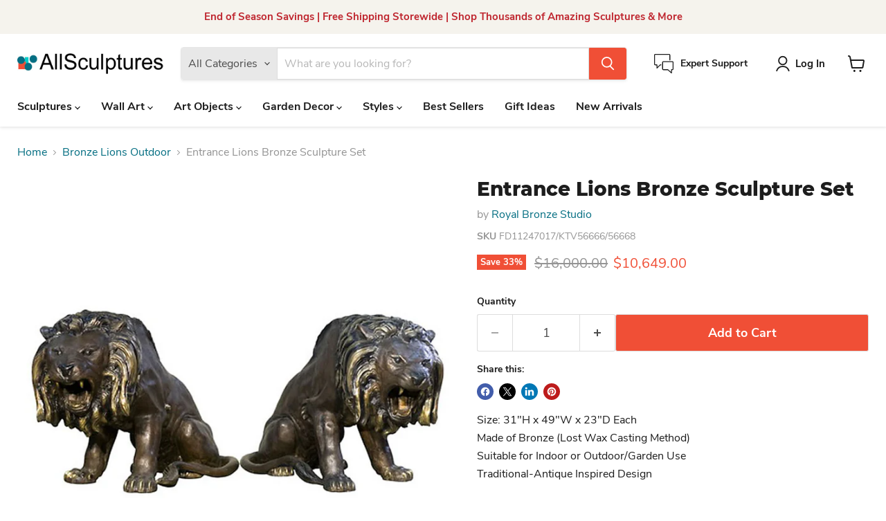

--- FILE ---
content_type: text/javascript; charset=utf-8
request_url: https://allsculptures.com/products/entrance-lions-bronze-sculpture-set.js
body_size: 803
content:
{"id":7920947822810,"title":"Entrance Lions Bronze Sculpture Set","handle":"entrance-lions-bronze-sculpture-set","description":"Size: 31\"H x 49\"W x 23\"D Each\u003cbr\u003eMade of Bronze (Lost Wax Casting Method)\u003cbr\u003eSuitable for Indoor or Outdoor\/Garden Use\u003cbr\u003eTraditional-Antique Inspired Design\u003cbr\u003e\u003cbr\u003e*Special Order Item. 12-16 Week Lead Time. Please Contact Us To Order\u003cbr\u003e\u003cbr\u003e\u003ca href=\"\/pages\/royal-bronze-studio\" target=\"_blank\"\u003eShop The Entire Royal Bronze Studio Collection\u003c\/a\u003e","published_at":"2023-02-13T13:57:08-05:00","created_at":"2023-02-13T13:57:08-05:00","vendor":"Royal Bronze Studio","type":"","tags":["Animal \u0026 Wildlife Sculptures","Antique Inspired","Bronze Lions Outdoor","Entrance Lions","Garden Decor","Garden Sculptures","Outdoor","Outdoor Bronze","Royal Bronze Studio-Wild \u0026 Big Cats","Royal Bronze Studios-Wild and Big Cats","Sculpture","Size_Extra Lg- 37-60 inches","Statue","Traditional","Wild \u0026 Big Cats"],"price":1064900,"price_min":1064900,"price_max":1064900,"available":true,"price_varies":false,"compare_at_price":1600000,"compare_at_price_min":1600000,"compare_at_price_max":1600000,"compare_at_price_varies":false,"variants":[{"id":43699987087578,"title":"Default Title","option1":"Default Title","option2":null,"option3":null,"sku":"FD11247017\/KTV56666\/56668","requires_shipping":true,"taxable":true,"featured_image":null,"available":true,"name":"Entrance Lions Bronze Sculpture Set","public_title":null,"options":["Default Title"],"price":1064900,"weight":0,"compare_at_price":1600000,"inventory_management":null,"barcode":"","requires_selling_plan":false,"selling_plan_allocations":[]}],"images":["\/\/cdn.shopify.com\/s\/files\/1\/0661\/2733\/1546\/products\/entrance-lions-for-home.jpg?v=1676314630"],"featured_image":"\/\/cdn.shopify.com\/s\/files\/1\/0661\/2733\/1546\/products\/entrance-lions-for-home.jpg?v=1676314630","options":[{"name":"Title","position":1,"values":["Default Title"]}],"url":"\/products\/entrance-lions-bronze-sculpture-set","media":[{"alt":null,"id":31687849771226,"position":1,"preview_image":{"aspect_ratio":1.0,"height":1050,"width":1050,"src":"https:\/\/cdn.shopify.com\/s\/files\/1\/0661\/2733\/1546\/products\/entrance-lions-for-home.jpg?v=1676314630"},"aspect_ratio":1.0,"height":1050,"media_type":"image","src":"https:\/\/cdn.shopify.com\/s\/files\/1\/0661\/2733\/1546\/products\/entrance-lions-for-home.jpg?v=1676314630","width":1050}],"requires_selling_plan":false,"selling_plan_groups":[]}